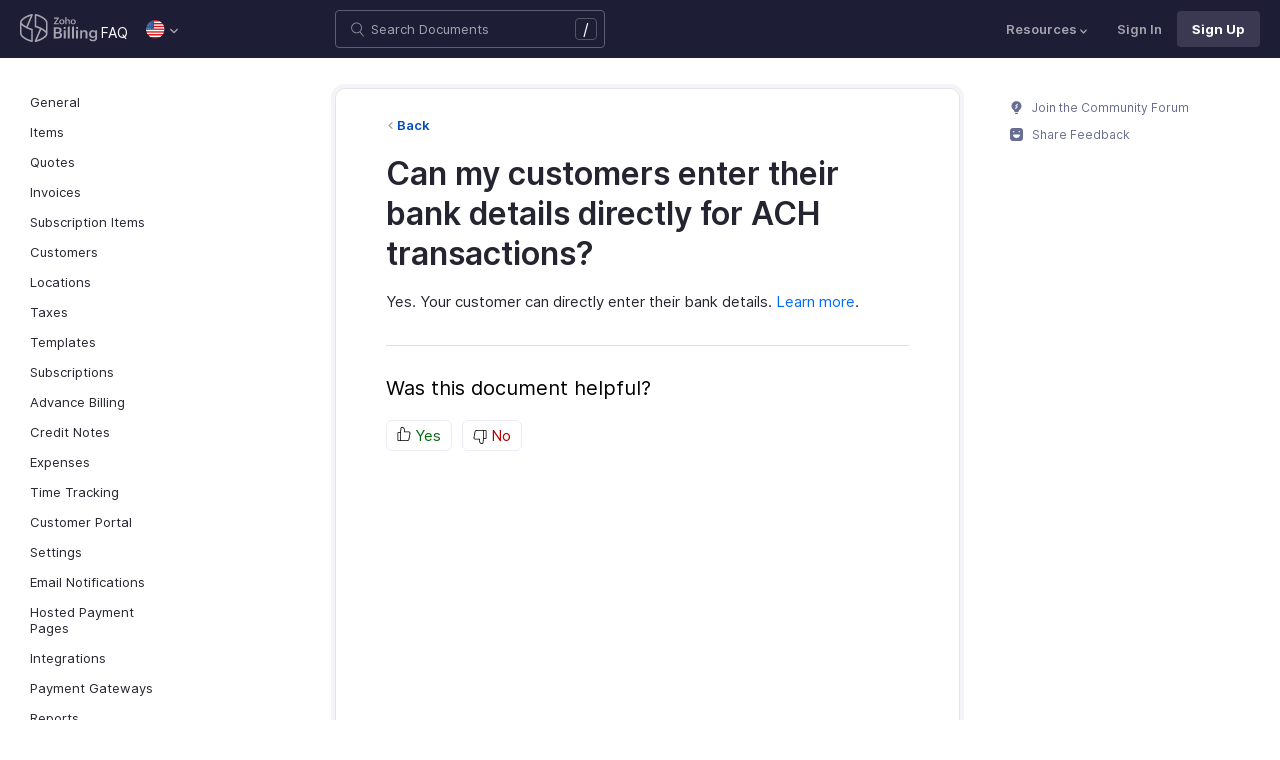

--- FILE ---
content_type: text/html
request_url: https://www.zoho.com/us/billing/kb/transactions/bank-details.html
body_size: 5154
content:
<!doctype html><html lang=en><head><link rel=canonical href=https://www.zoho.com/us/billing/kb/transactions/bank-details.html><meta charset=UTF-8><meta name=viewport content="width=device-width,initial-scale=1"><title>Can my customers enter their bank details directly for ACH transactions? | FAQ | Zoho Billing</title>
<meta name=description content="Your customers can enter their bank details while subscribing to a plan to be eligible for ACH."><meta name=apple-itunes-app content="app-id=710446064, affiliate-data=myAffiliateData, app-argument=myURL"><link rel="SHORTCUT ICON" href=/billing/favicon-billing.ico type=image/x-icon><link rel=alternate href=https://www.zoho.com/billing/kb/transactions/bank-details.html hreflang=x-default><link rel=alternate href=https://www.zoho.com/us/billing/kb/transactions/bank-details.html hreflang=en-us><link rel=alternate href=https://www.zoho.com/uk/billing/kb/transactions/bank-details.html hreflang=en-gb><link rel=alternate href=https://www.zoho.com/ca/billing/kb/transactions/bank-details.html hreflang=en-ca><link rel=alternate href=https://www.zoho.com/au/billing/kb/transactions/bank-details.html hreflang=en-au><link rel=alternate href=https://www.zoho.com/in/billing/kb/transactions/bank-details.html hreflang=en-in><link rel=alternate href=https://www.zoho.com/bh/billing/kb/transactions/bank-details.html hreflang=en-bh><link rel=alternate href=https://www.zoho.com/kw/billing/kb/transactions/bank-details.html hreflang=en-kw><link rel=alternate href=https://www.zoho.com/qa/billing/kb/transactions/bank-details.html hreflang=en-qa><link rel=alternate href=https://www.zoho.com/om/billing/kb/transactions/bank-details.html hreflang=en-om><link rel=alternate href=https://www.zoho.com/za/billing/kb/transactions/bank-details.html hreflang=en-za><link rel=alternate href=https://www.zoho.com/ke/billing/kb/transactions/bank-details.html hreflang=en-ke><link rel=alternate href=https://www.zoho.com/es-mx/billing/kb/transactions/bank-details.html hreflang=es-mx><link rel=alternate href=https://www.zoho.com/de-de/billing/kb/transactions/bank-details.html hreflang=de-de><link rel=alternate href=https://www.zoho.com/en-sg/billing/kb/transactions/bank-details.html hreflang=en-sg><link rel=stylesheet href="/billing/styles/ue-resources/single.min.css?v=sha256-E8JQ6EoEJyHe3u3zKlyI6o0TPmIwSJSQmW70nkt3hJ0%3d"><style>@font-face{font-family:inter;src:url(https://static.zohocdn.com/webfonts/interregular/font.woff2)format("woff2"),url(https://static.zohocdn.com/webfonts/interregular/font.woff)format("woff");font-weight:400;font-style:normal;font-display:swap}@font-face{font-family:inter;font-weight:400;src:url(//static.zohocdn.com/webfonts/interitalic/font.woff2)format("woff2"),url(//static.zohocdn.com/webfonts/interitalic/font.woff)format("woff");font-style:italic;font-display:swap}@font-face{font-family:inter;src:url(https://static.zohocdn.com/webfonts/intersemibold/font.woff2)format("woff2"),url(https://static.zohocdn.com/webfonts/intersemibold/font.woff)format("woff");font-weight:600;font-style:normal;font-display:swap}@font-face{font-family:inter;src:url(https://static.zohocdn.com/webfonts/interbold/font.woff2)format("woff2"),url(https://static.zohocdn.com/webfonts/interbold/font.woff)format("woff");font-weight:700;font-style:normal;font-display:swap}</style><link rel=preload href=https://www.zohowebstatic.com/sites/zweb/css/common/zf/common-header-footer.css as=style onload='this.onload=null,this.rel="stylesheet"'><noscript><link rel=stylesheet href=https://www.zohowebstatic.com/sites/zweb/css/common/zf/common-header-footer.css></noscript><script>window.modulesFilePrefix="billing",window.contactSupportFormDetailsHash=JSON.parse('{"eudc":{"global":{"formId":"zsWebToCase_63904000201908980","hiddenKeys":[{"name":"xnQsjsdp","value":"edbsn040ab6400207f64bf54c5f638d31eb51"},{"name":"xmIwtLD","value":"edbsn03f4bfedb0c88bda1b85d2c207c9811f0eac03d5aa217b35cfa22148c4e01c99"}],"submitButtonId":"zsSubmitButton_63904000201908980"}},"indc":{"global":{"formId":"zsWebToCase_205219001060337377","hiddenKeys":[{"name":"xnQsjsdp","value":"edbsnf8f7348f9dff8916fb2997b33498285f"},{"name":"xmIwtLD","value":"edbsn7540c27917dc8012aee1131df6d9c290f66f8ee45c33d1773b0d18509db623be"}],"submitButtonId":"zsSubmitButton_205219001060337377"}}}')</script><script type=text/javascript src=https://www.zoho.com/books/js/jquery-2.1.0.min.js></script></head><body class=edition-us><header class=zfc-ue-resource-header-parent><div class=zfc-ue-resource-header-parent-wrap><div class=logo-edition-switch><a class=zfc-ue-resource-logo-header href=/us/billing/ aria-label="Click to go Zoho billing homepage"><img src=/billing/images/help/help-billing-icon.svg alt="Zoho billing logo">
</a><a class=help-doc-text href=/us/billing/kb/general/>FAQ</a><style>.edition-select-box{width:50px;border-radius:50px;background-color:#1d1d35}.select-edition{margin-left:10px}.select-edition.disable-dropdown{pointer-events:none}.select-edition.disable-dropdown .edition-dropdown{display:none}.select-edition li a{color:#fff;font-size:13px;font-weight:400;line-height:16px}.edition-select-box a{display:flex;padding:7px;position:relative}.edition-select-box .edition-dropdown{position:absolute;right:10px;top:10px}.edition-select-box .edition-dropdown img{width:8px;height:8px}.edition-select-box .edition-dropdown.open-caret{border-color:transparent;border-bottom-color:#fff;transform:rotate(180deg);top:8px}.edition-select-list{background-color:#fff;border-radius:4px;display:none;position:absolute;z-index:1;font-size:0;overflow:hidden;top:64px;box-shadow:0 3px 10px rgba(124,124,124,.25)}.edition-select-list:not(.one-container) .edition-list-container:first-child{border-right:1px solid #ededed}.edition-select-list-item a:hover{background-color:#eee}.edition-list-container{display:inline-block;width:219px;vertical-align:top;box-sizing:border-box}.edition-select-list-item.global{width:438px;border-bottom:none}.edition-select-list-item{border-bottom:1px solid #ededed}.edition-select-list-item a{display:flex;padding:10px;background:#fff;.edition-select-list:not(.one-container) .edition-list-container:first-child { border-right: 1px solid #ccc; }}[class*=edition-image-]{background:url(/billing/images/common/new-flag-1x.png)no-repeat;height:20px;width:20px;background-size:130px;align-self:center}.edition-image-global{background-position:-44px -44px}.edition-select-box .edition-image-global{background-position:-66px -44px}.edition-image-uk{background-position:-2px -1px}.edition-image-us{background-position:-23px -23px}.edition-image-canada{background-position:-2px -23px}.edition-image-australia{background-position:-2px -44px}.edition-image-india{background-position:-65px -2px}.edition-image-uae{background-position:-108px -23px}.edition-image-sa{background-position:-23px -2px}.edition-image-bh{background-position:-108px -2px}.edition-image-kw{background-position:-86px -1px}.edition-image-om{background-position:-44px -1px}.edition-image-qa{background-position:-86px -23px}.edition-image-za{background-position:-87px -44px}.edition-image-ke{background-position:-44px -23px}.edition-image-esmx{background-position:-65px -23px}.edition-image-de{background-position:-23px -44px}.edition-image-sg{background-position:-108px -44px}.edition-label{margin-left:12px;color:#000;align-self:center}.social-media-handles{display:flex;align-items:center}.social-media-handles>li:first-child{padding:0}.social-media-icons a{display:inline-flex;width:38px;height:35px}@media screen and (max-width:750px){.edition-select-list{max-height:310px;overflow:scroll}.edition-select-list:not(.one-container) .edition-list-container:first-child{border-right:none}.edition-list-container:nth-child(2){border-top:1px solid #ededed}.edition-select-list-item.global{width:218px}.edition-select-list-item.left:last-child{border-bottom:none}.edition-list-container{display:block}}</style><ul class=select-edition><li onfocusout=hideSelectList()><div class=edition-select-box onclick=selectListAction() role=button><a href=javascript:void(0) role=button aria-label="Click to switch to edition"><div class=edition-image-us></div><div class="edition-dropdown select-caret"><img src=/billing/images/ue-resources/header/dd-arrow.svg alt></div></a></div><div class=edition-select-list><div class="edition-list-container dangled-edition"><div class="edition-select-list-item left"><a href=javascript:void(0) onclick='switchEdition("au")' role=button><div class=edition-image-australia></div><div class=edition-label>Australia</div></a></div><div class="edition-select-list-item left"><a href=javascript:void(0) onclick='switchEdition("bh")' role=button><div class=edition-image-bh></div><div class=edition-label>Bahrain</div></a></div><div class="edition-select-list-item left"><a href=javascript:void(0) onclick='switchEdition("ca")' role=button><div class=edition-image-canada></div><div class=edition-label>Canada</div></a></div><div class="edition-select-list-item left"><a href=javascript:void(0) onclick='switchEdition("de-de")' role=button><div class=edition-image-de></div><div class=edition-label>Germany</div></a></div><div class="edition-select-list-item left"><a href=javascript:void(0) onclick='switchEdition("in")' role=button><div class=edition-image-india></div><div class=edition-label>India</div></a></div><div class="edition-select-list-item left"><a href=javascript:void(0) onclick='switchEdition("ke")' role=button><div class=edition-image-ke></div><div class=edition-label>Kenya</div></a></div><div class="edition-select-list-item left"><a href=javascript:void(0) onclick='switchEdition("kw")' role=button><div class=edition-image-kw></div><div class=edition-label>Kuwait</div></a></div></div><div class=edition-list-container><div class=edition-select-list-item onclick='switchEdition("es-mx")'><a href=javascript:void(0) role=button aria-label="Click to switch to edition"><div class=edition-image-esmx></div><div class=edition-label>Mexico</div></a></div><div class=edition-select-list-item onclick='switchEdition("om")'><a href=javascript:void(0) role=button aria-label="Click to switch to edition"><div class=edition-image-om></div><div class=edition-label>Oman</div></a></div><div class=edition-select-list-item onclick='switchEdition("qa")'><a href=javascript:void(0) role=button aria-label="Click to switch to edition"><div class=edition-image-qa></div><div class=edition-label>Qatar</div></a></div><div class=edition-select-list-item onclick='switchEdition("en-sg")'><a href=javascript:void(0) role=button aria-label="Click to switch to edition"><div class=edition-image-sg></div><div class=edition-label>Singapore</div></a></div><div class=edition-select-list-item onclick='switchEdition("za")'><a href=javascript:void(0) role=button aria-label="Click to switch to edition"><div class=edition-image-za></div><div class=edition-label>South Africa</div></a></div><div class=edition-select-list-item onclick='switchEdition("uk")'><a href=javascript:void(0) role=button aria-label="Click to switch to edition"><div class=edition-image-uk></div><div class=edition-label>United Kingdom</div></a></div><div class=edition-select-list-item onclick='switchEdition("us")'><a href=javascript:void(0) role=button aria-label="Click to switch to edition"><div class=edition-image-us></div><div class=edition-label>United States</div></a></div></div><div class="edition-select-list-item global" onclick='switchEdition("global")'><a href=javascript:void(0) role=button aria-label="Click to switch to edition"><div class=edition-image-global></div><div class=edition-label>Global</div></a></div></div></li></ul></div><div class="search-bar-form no-print"><button class=hamburger-menu onclick=toggleSidebar() aria-label="Click to open navigation menu"><div class=hamburger-icon><span class=icon-bar></span>
<span class=icon-bar></span>
<span class=icon-bar></span></div><p></p></button><form onsubmit='window.pageType!="result"?navigateToSearchPage(event):updateNewResults(event)'><div class=search-form-group><label for=search-input>Enter the keyword to search</label>
<input type=text id=search-input autocomplete=off name=search placeholder="Search Documents"><div class=slash-icon>/</div></div></form><img class=search-icon src=/billing/images/ue-resources/common/search.svg alt onclick=openSearch()>
<img class=search-close-icon src=/billing/images/ue-resources/common/close-icon.svg alt onclick=openSearch()></div><div class="zfc-ue-resource-header-nav-menu no-print"><button>Resources<div class=resource-dropdown><a href=/us/billing/help/getting-started/welcome.html><img src=/billing/images/ue-resources/header/help-doc.svg alt>Help Docs</a><a href=/us/billing/videos/general/><img src=/billing/images/ue-resources/header/videos.svg alt>Videos</a><a href="https://www.zoho.com/billing/api/v1/introduction/#overview?src=zohobilling_topmenu"><img src=/billing/images/ue-resources/header/api-documentation.svg alt>API Docs</a><a href=https://www.zoho.com/billing/developer/extensions/><img src=/billing/images/ue-resources/header/extension.svg alt>Extensions</a><a href=/us/billing/whats-new.html><img src=/billing/images/ue-resources/header/whats-new.svg alt>What's New</a><a href=https://www.zoho.com/blog/billing><img src=/billing/images/ue-resources/header/blogs.svg alt>Blogs</a><a class=for-mobile href="https://accounts.zoho.com/signin?servicename=ZohoSubscriptions&amp;signupurl=https://www.zoho.com/billing/signup/">Sign In</a><a class="for-mobile
signin-cta" href=/us/billing/signup/>Sign Up</a></div></button>
<a class=signin-cta href="https://accounts.zoho.com/signin?servicename=ZohoBilling&signupurl=https://www.zoho.com%2fus/billing/signup/">Sign In</a>
<a class="signup-cta-header signup-cta" href=/us/billing/signup/>Sign Up</a></div></div></header><div class=resource-main-content-wrap><div class=resource-main-container><nav class="sidebar-lhs-parent no-print" aria-label="Sidebar navigation"><ul class=sidebar-lhs-wrap><div class=mobile-nav-title><p>Topics</p><button class=close-icon onclick=toggleSidebar() aria-label="Close the sidebar navigation"><div class="bar bar-1"></div><div class="bar bar-2"></div></button></div><li class="non-nested-menu menu-toggle"><a href=/us/billing/kb/general/>General</a></li><li class="non-nested-menu menu-toggle"><a href=/billing/kb/items/>Items</a></li><li class="non-nested-menu menu-toggle"><a href=/billing/kb/quotes/>Quotes</a></li><li class="non-nested-menu menu-toggle"><a href=/us/billing/kb/invoices/>Invoices</a></li><li class="non-nested-menu menu-toggle"><a href=/us/billing/kb/subscription-items/>Subscription Items</a></li><li class="non-nested-menu menu-toggle"><a href=/us/billing/kb/customers/>Customers</a></li><li class="non-nested-menu menu-toggle"><a href=/us/billing/kb/locations/>Locations</a></li><li class="non-nested-menu menu-toggle"><a href=/us/billing/kb/taxes/>Taxes</a></li><li class="non-nested-menu menu-toggle"><a href=/us/billing/kb/templates/>Templates</a></li><li class="non-nested-menu menu-toggle"><a href=/us/billing/kb/subscriptions/>Subscriptions</a></li><li class="non-nested-menu menu-toggle"><a href=/us/billing/kb/advanced-billing/>Advance Billing</a></li><li class="non-nested-menu menu-toggle"><a href=/us/billing/kb/credit-notes/>Credit Notes</a></li><li class="non-nested-menu menu-toggle"><a href=/us/billing/kb/expenses/>Expenses</a></li><li class="non-nested-menu menu-toggle"><a href=/us/billing/kb/time-tracking/>Time Tracking</a></li><li class="non-nested-menu menu-toggle"><a href=/us/billing/kb/customer-portal/>Customer Portal</a></li><li class="non-nested-menu menu-toggle"><a href=/us/billing/kb/settings/>Settings</a></li><li class="non-nested-menu menu-toggle"><a href=/us/billing/kb/email-notifications/>Email Notifications</a></li><li class="non-nested-menu menu-toggle"><a href=/us/billing/kb/hosted-payment-pages/>Hosted Payment Pages</a></li><li class="non-nested-menu menu-toggle"><a href=/us/billing/kb/integrations/>Integrations</a></li><li class="non-nested-menu menu-toggle"><a href=/us/billing/kb/payment-gateways/>Payment Gateways</a></li><li class="non-nested-menu menu-toggle"><a href=/us/billing/kb/reports/>Reports</a></li><li class="non-nested-menu menu-toggle"><a href=/us/billing/kb/payments/>Payments</a></li><li class="non-nested-menu menu-toggle"><a href=/us/billing/kb/dunning-management/>Dunning Management</a></li><li class="non-nested-menu menu-toggle open"><a href=/us/billing/kb/transactions/>Transactions</a></li><li class="non-nested-menu menu-toggle"><a href=/us/billing/kb/webhooks/>Webhooks</a></li></ul></nav><div id=answer class="resource-content-wrap kb-doc"><a class=back-button href=../transactions/>Back</a><h1 id=can-my-customers-enter-their-bank-details-directly-for-ach-transactions>Can my customers enter their bank details directly for ACH transactions?</h1><p>Yes. Your customer can directly enter their bank details. <a href=/us/billing/kb/transactions/ach.html>Learn more</a>.</p><div class=rating-section id=rating-container><div class="rating-form no-print"><div class=request-sec><div class=yes-no><div class=rating-qtn>Was this document helpful?</div><div class=yes-no-container><div class="yes-no-btn yes-btn cursor-pointer" onclick='submitRating("Yes")'><img class=thumbs src=/billing/images/ue-resources/common/thumbs.svg loading=lazy alt>
Yes</div><div class="yes-no-btn no-btn cursor-pointer" onclick='submitRating("No")'><img class="thumbs down no-icon" src=/billing/images/ue-resources/common/thumbs.svg loading=lazy alt>
No</div></div></div><div class=feedback-sec><span>Was this document helpful?</span><div class=form-group style=margin-bottom:0><textarea id=message placeholder=Comments class="form-control feedbackMessage"></textarea><div class="text-danger feedback-error" id=message_error style=display:none>Enter your comments or feedback on this page</div></div><div class=form-group><input class="form-control email-field feedbackEmail" type=text placeholder="Email Address" id=email><div class="text-danger feedback-error" id=email_error style=display:none>Enter your email address</div></div><div class=form-group><div><div class=captcha-wrap><img src=# id=zsCaptchaUrl name=zsCaptchaImage alt>
<button type=button style="background:0 0;border:none;color:#00a3fe" onclick=zsRegenerateCaptcha()>Refresh</button></div><input class="form-control email-field" type=text placeholder="Enter Captcha" id=captcha><div class="text-danger feedback-error" id=captcha_error style=display:none>Type the characters you see in the image above</div></div></div><div class=privacy-policy>By clicking Submit, you agree to our
<a href=https://www.zoho.com/privacy.html target=_blank rel="noopener noreferrer"><u>Privacy Policy
</u></a>.</div><button class="btn btn-xs btn-primary" onclick=submitFeedbackToSupport()>
Submit
</button>
<button class="btn btn-xs" onclick=hideFeedbackSec()>
Cancel</button></div><iframe name=form-success style=display:none></iframe><form data-feedback-form target=form-success action=https://desk.zoho.in/support/WebToCase method=post enctype=multipart/form-data style=display:none><input type=hidden name=xnQsjsdp>
<input type=hidden name=xmIwtLD>
<input type=hidden name=xJdfEaS>
<input type=hidden name=actionType value="Q2FzZXM=">
<input type=hidden id=property(module) value=Cases>
<input type=hidden name="Source URL" id=sourceURL>
<input type=hidden name=returnURL value=*>
<input type=hidden name=Subject value="Feedback from ">
<input type=hidden name="Contact Name" id=name>
<input type=hidden name=zsWebFormCaptchaWord>
<input type=hidden name=zsCaptchaSrc>
<textarea name=Description maxlength=3000></textarea>
<input name=Email>
<button class=form-submit-button>Submit</button></form><form id=ratingForm target=form-success name=Rating_form action=https://creator.zoho.in/addRecordValidateNew.do method=post style=display:none><input name=scriptembed value=true type=hidden>
<input name=formid value=395563000007105021 type=hidden>
<input name=sharedBy value=zohoinvoice type=hidden>
<input name=plan type=hidden>
<input name=Edition value=us type=hidden>
<input name=was_this_helpful>
<textarea name=feedback></textarea>
<input name=email>
<input name=url>
<input name=documentation_type value>
<button type=submit>Submit</button></form></div><div class=reponse-sec><img src=/billing/images/ue-resources/common/smiley.svg width=20px height=20px alt loading=lazy><p>Thank you for your feedback!</p></div></div></div></div><script>window.docType="kb"</script><div class="resource-sidebar-rhs-parent no-print"><div class=resource-sidebar-rhs><div class=feedback-rhs-parent><a href=https://help.zoho.com/portal/en/community/zoho-billing><svg xmlns="http://www.w3.org/2000/svg" viewBox="0 0 512 512"><path d="M294.6 507.5h-77.1c-12 0-21.8-9.8-21.8-21.8v-1.3c0-12 9.8-21.8 21.8-21.8h77.1c12 0 21.8 9.8 21.8 21.8v1.3c0 12-9.7 21.8-21.8 21.8zm156-308.4c0-107.6-87.3-194.8-194.9-194.6-107.8.2-195.4 89-194.3 196.7.7 64.2 32.5 121 81.1 155.9 10.1 7.2 17.6 17.5 21.7 29.1l11.5 32.1c4 11.1 14.5 18.6 26.4 18.6h107.8c11.8.0 22.4-7.4 26.4-18.6l11.4-31.9c4.2-11.8 11.8-22.1 22-29.5 49-35.2 80.9-92.8 80.9-157.8z"/><path fill="#fff" d="M220.1 316.7c-6.1.0-12.1-2.3-16.8-6.9-9.3-9.3-9.4-24.3-.1-33.6l40.5-40.8-27.5-21.2c-5.4-4.1-8.7-10.4-9.2-17.2s2-13.4 6.7-18.3l61.2-62.6c9.2-9.4 24.2-9.6 33.6-.4 9.4 9.2 9.6 24.2.4 33.6L266.5 193l27.6 21.3c5.4 4.2 8.8 10.5 9.2 17.3s-2 13.5-6.9 18.3L237 309.7c-4.7 4.7-10.8 7-16.9 7z" opacity=".81"/></svg>
Join the Community Forum
</a><a href=#rating-container><svg xmlns="http://www.w3.org/2000/svg" viewBox="0 0 512 512"><path d="M405.5.7h-299C48.2.7.7 48.2.7 106.5v298.9c0 58.3 47.5 105.8 105.8 105.8h298.9c58.3.0 105.8-47.5 105.8-105.8V106.5C511.3 48.2 463.8.7 405.5.7zM146.3 117.3c15.6.0 28.2 12.6 28.2 28.2s-12.6 28.2-28.2 28.2-28.2-12.6-28.2-28.2 12.7-28.2 28.2-28.2zm246.4 169.3C370.9 350 317.9 394.7 256 394.7S141.1 350 119.3 286.6c-4.3-12.5 3.6-26.1 15.1-26.1h243.1c11.5.0 19.4 13.6 15.2 26.1zm-27-113c-15.6.0-28.2-12.6-28.2-28.2s12.6-28.2 28.2-28.2 28.2 12.6 28.2 28.2-12.7 28.2-28.2 28.2z"/></svg>
Share Feedback</a></div></div></div></div></div><footer class=help-footer-wrapper><div class=footer-cards-parent><div class=footer-card><img src=/billing/images/ue-resources/footer/insight.svg alt><h3>Get help from other users</h3><a class=footer-link-parent href=https://help.zoho.com/portal/en/community/zoho-billing>Visit the Community Forum&nbsp;<img src=/billing/images/ue-resources/footer/new-tab.svg alt></a></div><div class=footer-card><img src=/billing/images/ue-resources/footer/webinars.svg alt><h3>Need expert guidance?</h3><a class=footer-link-parent href=/us/billing/webinars/>Register for a webinar&nbsp;<img src=/billing/images/ue-resources/footer/new-tab.svg alt></a></div><div class=footer-card><img src=/billing/images/ue-resources/footer/phone.svg alt><h3>Saturday - Thursday (8:00 AM to 7:00 PM)</h3><p>United States +1 8443165544</p></div><div class=footer-card><img src=/billing/images/ue-resources/footer/mail.svg alt><h3>Need more help? Email us at</h3><a href=mailto:support@zohobilling.com>support@zohobilling.com</a></div><div class=footer-card><div class=other-platform-list><a aria-label="Download on Android playstore" href=https://apps.apple.com/app/apple-store/id1184196693><img src=/billing/images/ue-resources/common/store/apple.svg alt></a>
<a aria-label="Download on Apple appstore" href="https://play.google.com/store/apps/details?id=com.zoho.zsm"><img src=/billing/images/ue-resources/common/store/android.svg alt></a>
<a aria-label="Download on Windows store" href="https://www.microsoft.com/en-in/store/apps/9PHXDM0VC0ZZ?cid=ZohoBillingWebFooter&amp;rtc=1"><img src=/billing/images/ue-resources/common/store/windows.svg alt></a></div><h3>Get the app on iOS, Android and Windows</h3></div></div><div class=common-footer></div></footer><script src="/billing/js/ue-resources/script.min.js?v=sha256-%2bzc9hhIVQzirfbdEjnkNVkoBOTfPRJOa3SxxzHJ4zqg%3d" defer></script><script src=https://www.zohowebstatic.com/sites/zweb/js/common/zf/prd-common.js defer></script></body></html>

--- FILE ---
content_type: image/svg+xml
request_url: https://www.zoho.com/billing/images/help/help-billing-icon.svg
body_size: 560
content:
<svg xmlns="http://www.w3.org/2000/svg" width="78" height="28" fill="none"><g fill="#fff" clip-path="url(#a)"><path d="M33.711 13.304h4.306c2 0 3.634.646 3.634 2.942 0 1.205-.607 2.03-1.756 2.354 1.485.301 2.213 1.14 2.213 2.676 0 2.368-1.749 3.122-3.791 3.122h-4.592V13.304h-.014Zm4.049 4.65c1.185 0 1.856-.359 1.856-1.658 0-1.22-.85-1.485-1.892-1.485h-1.95v3.15h1.986v-.007Zm.285 4.93c1.207 0 1.978-.474 1.978-1.751 0-1.407-.95-1.758-2.12-1.758h-2.128v3.501h2.27v.008ZM44.695 12.852a1.09 1.09 0 0 1 1.114 1.112c0 .646-.478 1.098-1.1 1.098-.621 0-1.142-.474-1.142-1.112 0-.64.514-1.098 1.128-1.098Zm-.957 3.444h1.914v8.101h-1.914v-8.101ZM47.853 12.995l1.914-.84v12.242h-1.914V12.995ZM51.962 12.995l1.914-.84v12.242h-1.914V12.995ZM57.04 12.852a1.09 1.09 0 0 1 1.114 1.112c0 .646-.479 1.098-1.1 1.098-.621 0-1.143-.474-1.143-1.112 0-.646.514-1.098 1.129-1.098Zm-.957 3.444h1.913v8.101h-1.913v-8.101ZM60.151 16.274h1.914v1.292c.514-1.005 1.585-1.457 2.7-1.457 1.92 0 2.784 1.37 2.784 3.215v5.08h-1.942v-4.886c0-1.141-.507-1.809-1.635-1.809-1.2 0-1.914.754-1.914 1.924v4.771h-1.914v-8.13h.008ZM70.792 24.756c.4.897 1.321 1.17 2.206 1.17 1.414 0 2.271-.69 2.271-2.16v-1.22c-.543.933-1.614 1.528-2.685 1.528-2.263 0-3.577-1.808-3.577-3.918 0-2.11 1.406-4.047 3.62-4.047 1.085 0 2.07.445 2.635 1.42v-1.248h1.92v7.513c0 2.548-1.884 3.581-4.19 3.581-1.486 0-3.071-.423-3.721-1.952l1.514-.667h.007Zm4.556-4.715c0-1.392-.743-2.44-2.185-2.44-1.528 0-2.178 1.178-2.178 2.591 0 1.263.778 2.383 2.113 2.383 1.493 0 2.257-1.12 2.257-2.526l-.007-.008ZM33.723 9.787l3.52-5.153h-3.156V3.623H38.9v.502l-3.435 5.152h3.328v1.012h-5.07v-.502ZM41.901 5.31c1.464 0 2.585 1.04 2.585 2.54s-1.178 2.547-2.634 2.547c-1.457 0-2.642-1.034-2.642-2.519S40.451 5.31 41.9 5.31Zm1.35 2.54c0-.898-.45-1.651-1.4-1.651s-1.356.782-1.356 1.68c0 .896.457 1.6 1.385 1.6.957.006 1.371-.776 1.371-1.63ZM45.329 3.193h1.15v2.992c.313-.61.942-.876 1.606-.876 1.15 0 1.728.818 1.728 1.93v3.058h-1.157V7.355c0-.704-.364-1.091-1.028-1.091-.743 0-1.15.466-1.15 1.155v2.87h-1.15V3.193ZM53.253 5.31c1.464 0 2.585 1.04 2.585 2.54s-1.178 2.547-2.635 2.547c-1.457 0-2.642-1.034-2.642-2.519 0-1.543 1.242-2.569 2.692-2.569Zm1.35 2.54c0-.898-.45-1.651-1.4-1.651s-1.357.782-1.357 1.68c0 .896.457 1.6 1.386 1.6.956.006 1.37-.776 1.37-1.63ZM12.046 28c-.036 0-.079 0-.121-.007-2.185-.33-5.134-1.507-7.484-2.985-1.285-.811-2.313-1.65-3.063-2.49C.464 21.485 0 20.458 0 19.497V8.202c0-.84.421-1.736 1.242-2.676.686-.783 1.664-1.593 2.835-2.347C6.455 1.643 9.376.452 11.903.015a.798.798 0 0 1 .771.3.85.85 0 0 1 .115.833l-5.02 11.984c1.55.725 3.135 1.284 4.441 1.564.372.08.65.416.65.804v11.69a.804.804 0 0 1-.285.616.756.756 0 0 1-.522.201L12.046 28ZM1.614 11.101v8.382c0 .552.335 1.22.957 1.93.635.725 1.578 1.485 2.713 2.203 1.864 1.17 4.092 2.124 5.94 2.569v-10.04c-2.141-.552-4.698-1.657-6.847-2.97-1.12-.696-2.056-1.378-2.763-2.067v-.007Zm9.061-9.12a21.631 21.631 0 0 0-5.734 2.576c-2.456 1.586-3.327 2.942-3.327 3.63 0 .625.942 1.953 3.606 3.574.35.216.714.424 1.092.625L10.675 1.98ZM15.53 28a.815.815 0 0 1-.635-.31.85.85 0 0 1-.114-.832L19.8 14.89c-1.55-.724-3.135-1.284-4.442-1.564a.828.828 0 0 1-.65-.804V.831c0-.243.108-.466.286-.616a.858.858 0 0 1 .65-.194c2.185.33 5.134 1.507 7.483 2.985 1.285.811 2.314 1.65 3.064 2.49.913 1.033 1.378 2.06 1.378 3.021v11.295c0 .84-.422 1.736-1.243 2.676-.685.783-1.664 1.593-2.835 2.347-2.37 1.536-5.298 2.712-7.826 3.157-.05 0-.093.008-.135.008Zm5.727-12.386-4.363 10.405a21.632 21.632 0 0 0 5.734-2.576c2.464-1.586 3.335-2.942 3.335-3.631 0-.624-.943-1.952-3.606-3.574a27.223 27.223 0 0 0-1.1-.624Zm-4.912-3.753c2.142.553 4.698 1.658 6.847 2.97 1.129.69 2.064 1.379 2.764 2.067v-8.38c0-.553-.336-1.22-.957-1.931-.636-.725-1.578-1.486-2.713-2.203-1.864-1.17-4.092-2.124-5.941-2.57V11.862Z"/></g><defs><clipPath id="a"><path fill="#fff" d="M0 0h77.189v28H0z"/></clipPath></defs></svg>